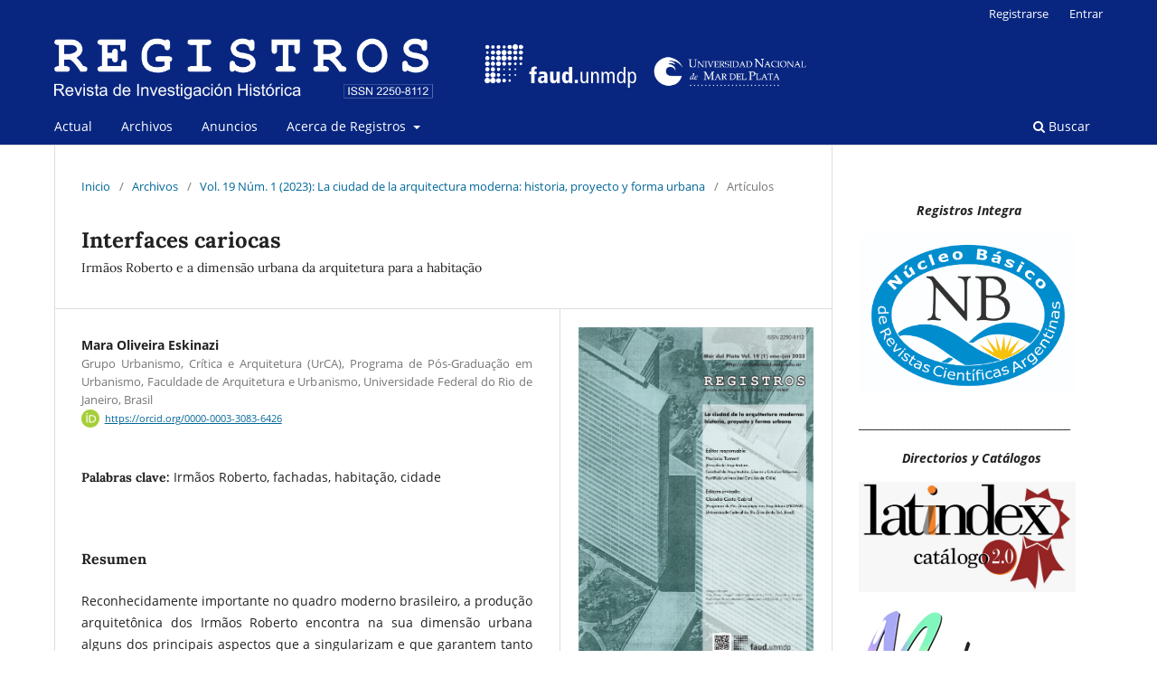

--- FILE ---
content_type: text/html; charset=utf-8
request_url: https://revistasfaud.mdp.edu.ar/registros/article/view/602
body_size: 11219
content:
<!DOCTYPE html>
<html lang="es-ES" xml:lang="es-ES">
<head>
	<meta charset="utf-8">
	<meta name="viewport" content="width=device-width, initial-scale=1.0">
	<title>
		Interfaces cariocas: Irmãos Roberto e a dimensão urbana da arquitetura para a habitação
							| Registros. Revista de Investigación Histórica
			</title>

	
<link rel="icon" href="https://revistasfaud.mdp.edu.ar/public/journals/2/favicon_es_ES.jpg">
<meta name="generator" content="Open Journal Systems 3.3.0.19">
<link rel="schema.DC" href="http://purl.org/dc/elements/1.1/" />
<meta name="DC.Creator.PersonalName" content="Mara Oliveira Eskinazi"/>
<meta name="DC.Date.created" scheme="ISO8601" content="2023-06-20"/>
<meta name="DC.Date.dateSubmitted" scheme="ISO8601" content="2023-04-20"/>
<meta name="DC.Date.issued" scheme="ISO8601" content="2023-06-18"/>
<meta name="DC.Date.modified" scheme="ISO8601" content="2023-06-20"/>
<meta name="DC.Description" xml:lang="en" content="Recognizably important within the Brazilian modern framework, the architectural production of the Irmãos Roberto finds in its urban dimension some of the main aspects that make it unique and that guarantee both its historical role and its value as a design experience. We will analyze a set of five residential buildings designed by the Irmãos Roberto in Rio de Janeiro – MMM Roberto, 1943-45; Júlio Barros Barreto, 1947-50; Dona Fátima and Finúsia, 1951-54; Sambaíba, 1953; and Angel Ramirez, 1954 – based on the relationships established between space, structure, and enclosure. Starting from the housing cell as an essential element in the articulation of architecture with the city, we will investigate how the elements of structure and closure are combined to establish distinct ways of relating interior and exterior spaces, differentiating private and public spheres, defining boundaries and transitions between these domains, and thereby helping to understand what kind of city these architectures have potential to generate. The valorization of transitional spaces and building boundaries puts the possibilities of articulation between building and city in the center of attention. We will seek, therefore, to understand these works from the interfaces that they establish with the city of Rio de Janeiro and that guarantee their singular urban dimension."/>
<meta name="DC.Description" xml:lang="es" content="Reconhecidamente importante no quadro moderno brasileiro, a produção arquitetônica dos Irmãos Roberto encontra na sua dimensão urbana alguns dos principais aspectos que a singularizam e que garantem tanto seu papel histórico quanto seu valor como experiência de projeto. Analisaremos um conjunto de cinco edifícios residenciais projetados pelos Irmãos Roberto no Rio de Janeiro – Júlio Barros Barreto 1947-50; MMM Roberto, 1943-45; Dona Fátima e Finúsia, 1951-54; Sambaíba, 1953; e Angel Ramirez, 1954 – a partir das relações estabelecidas pelo trinômio espaço, estrutura e fechamento. Partindo da célula habitacional como elemento essencial na articulação da arquitetura com a cidade, investigaremos como os elementos de estrutura e fechamento são combinados para estabelecer distintos modos de relacionar os espaços interior e exterior, diferenciando os âmbitos privado e público, definindo fronteiras e transições entre estes domínios, e com isso ajudando a entender que tipo de cidade essas arquiteturas têm o potencial de gerar. A valorização dos espaços de transição e dos limites dos edifícios coloca no centro das atenções as possibilidades de articulação entre edifício e cidade. Buscaremos, portanto, compreender estas obras a partir das interfaces que elas estabelecem com a cidade do Rio de Janeiro e que garantem, por consequência, sua singular dimensão urbana."/>
<meta name="DC.Description" xml:lang="pt" content="Reconhecidamente importante no quadro moderno brasileiro, a produção arquitetônica dos Irmãos Roberto encontra na sua dimensão urbana alguns dos principais aspectos que a singularizam e que garantem tanto seu papel histórico quanto seu valor como experiência de projeto. Analisaremos um conjunto de cinco edifícios residenciais projetados pelos Irmãos Roberto no Rio de Janeiro – Júlio Barros Barreto 1947-50; MMM Roberto, 1943-45; Dona Fátima e Finúsia, 1951-54; Sambaíba, 1953; e Angel Ramirez, 1954 – a partir das relações estabelecidas pelo trinômio espaço, estrutura e fechamento. Partindo da célula habitacional como elemento essencial na articulação da arquitetura com a cidade, investigaremos como os elementos de estrutura e fechamento são combinados para estabelecer distintos modos de relacionar os espaços interior e exterior, diferenciando os âmbitos privado e público, definindo fronteiras e transições entre estes domínios, e com isso ajudando a entender que tipo de cidade essas arquiteturas têm o potencial de gerar. A valorização dos espaços de transição e dos limites dos edifícios coloca no centro das atenções as possibilidades de articulação entre edifício e cidade. Buscaremos, portanto, compreender estas obras a partir das interfaces que elas estabelecem com a cidade do Rio de Janeiro e que garantem, por consequência, sua singular dimensão urbana."/>
<meta name="DC.Format" scheme="IMT" content="application/pdf"/>
<meta name="DC.Format" scheme="IMT" content="text/html"/>
<meta name="DC.Identifier" content="602"/>
<meta name="DC.Identifier.pageNumber" content="89-109"/>
<meta name="DC.Identifier.ARK" content="ark:/s22508112/jwv0icaot"/>
<meta name="DC.Identifier.URI" content="https://revistasfaud.mdp.edu.ar/registros/article/view/602"/>
<meta name="DC.Language" scheme="ISO639-1" content="pt"/>
<meta name="DC.Rights" content="Derechos de autor 2023 "/>
<meta name="DC.Rights" content="https://creativecommons.org/licenses/by/4.0"/>
<meta name="DC.Source" content="Registros. Revista de Investigación Histórica"/>
<meta name="DC.Source.ISSN" content="2250-8112"/>
<meta name="DC.Source.Issue" content="1"/>
<meta name="DC.Source.Volume" content="19"/>
<meta name="DC.Source.URI" content="https://revistasfaud.mdp.edu.ar/registros"/>
<meta name="DC.Subject" xml:lang="es" content="Irmãos Roberto"/>
<meta name="DC.Subject" xml:lang="es" content="fachadas"/>
<meta name="DC.Subject" xml:lang="es" content="habitação"/>
<meta name="DC.Subject" xml:lang="es" content="cidade"/>
<meta name="DC.Title" content="Interfaces cariocas: Irmãos Roberto e a dimensão urbana da arquitetura para a habitação"/>
<meta name="DC.Title.Alternative" xml:lang="en" content="Interfaces from Rio: Irmãos Roberto and the housing architecture’s urban dimension"/>
<meta name="DC.Title.Alternative" xml:lang="es" content="Interfaces cariocas: Irmãos Roberto e a dimensão urbana da arquitetura para a habitação"/>
<meta name="DC.Type" content="Text.Serial.Journal"/>
<meta name="DC.Type.articleType" content="Artículos"/>
<meta name="gs_meta_revision" content="1.1"/>
<meta name="citation_journal_title" content="Registros. Revista de Investigación Histórica"/>
<meta name="citation_journal_abbrev" content="Registros. Revista de Investigación Histórica"/>
<meta name="citation_issn" content="2250-8112"/> 
<meta name="citation_author" content="Mara Oliveira Eskinazi"/>
<meta name="citation_author_institution" content="Grupo Urbanismo, Crítica e Arquitetura (UrCA), Programa de Pós-Graduação em Urbanismo, Faculdade de Arquitetura e Urbanismo, Universidade Federal do Rio de Janeiro, Brasil"/>
<meta name="citation_title" content="Interfaces cariocas: Irmãos Roberto e a dimensão urbana da arquitetura para a habitação"/>
<meta name="citation_language" content="pt"/>
<meta name="citation_date" content="2023/06/20"/>
<meta name="citation_volume" content="19"/>
<meta name="citation_issue" content="1"/>
<meta name="citation_firstpage" content="89"/>
<meta name="citation_lastpage" content="109"/>
<meta name="citation_ark" content="ark:/s22508112/jwv0icaot"/>
<meta name="citation_abstract_html_url" content="https://revistasfaud.mdp.edu.ar/registros/article/view/602"/>
<meta name="citation_keywords" xml:lang="es" content="Irmãos Roberto"/>
<meta name="citation_keywords" xml:lang="es" content="fachadas"/>
<meta name="citation_keywords" xml:lang="es" content="habitação"/>
<meta name="citation_keywords" xml:lang="es" content="cidade"/>
<meta name="citation_pdf_url" content="https://revistasfaud.mdp.edu.ar/registros/article/download/602/456"/>
<meta name="citation_fulltext_html_url" content="https://revistasfaud.mdp.edu.ar/registros/article/view/602/468"/>
<meta name="citation_reference" content="Aureli, P. V. (2014, winter). The Dom-ino Problem. Questioning the Architecture of Domestic Space. Log, 30, 153-168."/>
<meta name="citation_reference" content="Bahima, C. F. S (2002). Edifício moderno brasileiro: a urbanização dos cinco pontos de Le Corbusier 1936-57 [Dissertação de Mestrado, Programa de Pesquisa e Pós-Graduação e Arquitetura, Faculdade de Arquitetura, Universidade Federal do Rio Grande do Sul]."/>
<meta name="citation_reference" content="Costa, L. (1995). Parque Guinle. Anos 40. Em Lucio Costa: registro de uma vivência (pp. 210-214). Empresa das Artes."/>
<meta name="citation_reference" content="Fanelli, G. &amp; Gargiani, R. (2008). Histoire de l’architecture moderne. Structure et revêtement. Presses polytechniques et universitaures romandes."/>
<meta name="citation_reference" content="Goodwin, P. (1943). Brazil Builds. MoMA."/>
<meta name="citation_reference" content="Leatherbarrow, D. &amp; Mostafavi, M. (2005). Surface Architecture. The MIT Press."/>
<meta name="citation_reference" content="Rowe, C. (1976). Chicago Frame. Em C. Rowe, The Mathematics of the Ideal Villa and Other Essays (89-117). The MIT Press."/>
<meta name="citation_reference" content="Souza, L. F. M (2006). Les frères Roberto, architectes. Bâtiments d´habitat collectif construits à Rio de Janeiro, 1945-1969 [Tese de Doutorado, Paris: Université Paris I Panthéon-Sorbonne]."/>
<meta name="citation_reference" content="Souza, L. F. M. (2014). Irmãos Roberto, arquitetos. Rio Books."/>
<link rel="alternate" type="application/atom+xml" href="https://revistasfaud.mdp.edu.ar/registros/gateway/plugin/AnnouncementFeedGatewayPlugin/atom">
<link rel="alternate" type="application/rdf+xml" href="https://revistasfaud.mdp.edu.ar/registros/gateway/plugin/AnnouncementFeedGatewayPlugin/rss">
<link rel="alternate" type="application/rss+xml" href="https://revistasfaud.mdp.edu.ar/registros/gateway/plugin/AnnouncementFeedGatewayPlugin/rss2">
	<link rel="stylesheet" href="https://revistasfaud.mdp.edu.ar/registros/$$$call$$$/page/page/css?name=stylesheet" type="text/css" /><link rel="stylesheet" href="https://revistasfaud.mdp.edu.ar/registros/$$$call$$$/page/page/css?name=font" type="text/css" /><link rel="stylesheet" href="https://revistasfaud.mdp.edu.ar/lib/pkp/styles/fontawesome/fontawesome.css?v=3.3.0.19" type="text/css" /><link rel="stylesheet" href="https://revistasfaud.mdp.edu.ar/plugins/generic/orcidProfile/css/orcidProfile.css?v=3.3.0.19" type="text/css" /><link rel="stylesheet" href="https://revistasfaud.mdp.edu.ar/public/journals/2/styleSheet.css?d=" type="text/css" />
</head>
<body class="pkp_page_article pkp_op_view has_site_logo" dir="ltr">

	<div class="pkp_structure_page">

				<header class="pkp_structure_head" id="headerNavigationContainer" role="banner">
						
 <nav class="cmp_skip_to_content" aria-label="Salta a los enlaces de contenido">
	<a href="#pkp_content_main">Ir al contenido principal</a>
	<a href="#siteNav">Ir al menú de navegación principal</a>
		<a href="#pkp_content_footer">Ir al pie de página del sitio</a>
</nav>

			<div class="pkp_head_wrapper">

				<div class="pkp_site_name_wrapper">
					<button class="pkp_site_nav_toggle">
						<span>Open Menu</span>
					</button>
										<div class="pkp_site_name">
																<a href="						https://revistasfaud.mdp.edu.ar/registros/index
					" class="is_img">
							<img src="https://revistasfaud.mdp.edu.ar/public/journals/2/pageHeaderLogoImage_es_ES.png" width="5428" height="518"  />
						</a>
										</div>
				</div>

				
				<nav class="pkp_site_nav_menu" aria-label="Navegación del sitio">
					<a id="siteNav"></a>
					<div class="pkp_navigation_primary_row">
						<div class="pkp_navigation_primary_wrapper">
																				<ul id="navigationPrimary" class="pkp_navigation_primary pkp_nav_list">
								<li class="">
				<a href="https://revistasfaud.mdp.edu.ar/registros/issue/current">
					Actual
				</a>
							</li>
								<li class="">
				<a href="https://revistasfaud.mdp.edu.ar/registros/issue/archive">
					Archivos
				</a>
							</li>
								<li class="">
				<a href="https://revistasfaud.mdp.edu.ar/registros/announcement">
					Anuncios
				</a>
							</li>
								<li class="">
				<a href="https://revistasfaud.mdp.edu.ar/registros/about">
					Acerca de Registros
				</a>
									<ul>
																					<li class="">
									<a href="https://revistasfaud.mdp.edu.ar/registros/about">
										Sobre la revista
									</a>
								</li>
																												<li class="">
									<a href="https://revistasfaud.mdp.edu.ar/registros/about/submissions">
										Propuestas
									</a>
								</li>
																												<li class="">
									<a href="https://revistasfaud.mdp.edu.ar/registros/about/editorialTeam">
										Equipo editorial
									</a>
								</li>
																												<li class="">
									<a href="https://revistasfaud.mdp.edu.ar/registros/about/contact">
										Contacto
									</a>
								</li>
																		</ul>
							</li>
			</ul>

				

																						<div class="pkp_navigation_search_wrapper">
									<a href="https://revistasfaud.mdp.edu.ar/registros/search" class="pkp_search pkp_search_desktop">
										<span class="fa fa-search" aria-hidden="true"></span>
										Buscar
									</a>
								</div>
													</div>
					</div>
					<div class="pkp_navigation_user_wrapper" id="navigationUserWrapper">
							<ul id="navigationUser" class="pkp_navigation_user pkp_nav_list">
								<li class="profile">
				<a href="https://revistasfaud.mdp.edu.ar/registros/user/register">
					Registrarse
				</a>
							</li>
								<li class="profile">
				<a href="https://revistasfaud.mdp.edu.ar/registros/login">
					Entrar
				</a>
							</li>
										</ul>

					</div>
				</nav>
			</div><!-- .pkp_head_wrapper -->
		</header><!-- .pkp_structure_head -->

						<div class="pkp_structure_content has_sidebar">
			<div class="pkp_structure_main" role="main">
				<a id="pkp_content_main"></a>

<div class="page page_article">
			<nav class="cmp_breadcrumbs" role="navigation" aria-label="Usted está aquí:">
	<ol>
		<li>
			<a href="https://revistasfaud.mdp.edu.ar/registros/index">
				Inicio
			</a>
			<span class="separator">/</span>
		</li>
		<li>
			<a href="https://revistasfaud.mdp.edu.ar/registros/issue/archive">
				Archivos
			</a>
			<span class="separator">/</span>
		</li>
					<li>
				<a href="https://revistasfaud.mdp.edu.ar/registros/issue/view/47">
					Vol. 19 Núm. 1 (2023): La ciudad de la arquitectura moderna: historia, proyecto y forma urbana
				</a>
				<span class="separator">/</span>
			</li>
				<li class="current" aria-current="page">
			<span aria-current="page">
									Artículos
							</span>
		</li>
	</ol>
</nav>
	
		  	 <article class="obj_article_details">

		
	<h1 class="page_title">
		Interfaces cariocas
	</h1>

			<h2 class="subtitle">
			Irmãos Roberto e a dimensão urbana da arquitetura para a habitação
		</h2>
	
	<div class="row">
		<div class="main_entry">

							<section class="item authors">
					<h2 class="pkp_screen_reader">Autores/as</h2>
					<ul class="authors">
											<li>
							<span class="name">
								Mara Oliveira Eskinazi
							</span>
															<span class="affiliation">
									Grupo Urbanismo, Crítica e Arquitetura (UrCA), Programa de Pós-Graduação em Urbanismo, Faculdade de Arquitetura e Urbanismo, Universidade Federal do Rio de Janeiro, Brasil
																	</span>
																						<span class="orcid">
																			<svg class="orcid_icon" viewBox="0 0 256 256" aria-hidden="true">
	<style type="text/css">
		.st0{fill:#A6CE39;}
		.st1{fill:#FFFFFF;}
	</style>
	<path class="st0" d="M256,128c0,70.7-57.3,128-128,128C57.3,256,0,198.7,0,128C0,57.3,57.3,0,128,0C198.7,0,256,57.3,256,128z"/>
	<g>
		<path class="st1" d="M86.3,186.2H70.9V79.1h15.4v48.4V186.2z"/>
		<path class="st1" d="M108.9,79.1h41.6c39.6,0,57,28.3,57,53.6c0,27.5-21.5,53.6-56.8,53.6h-41.8V79.1z M124.3,172.4h24.5
			c34.9,0,42.9-26.5,42.9-39.7c0-21.5-13.7-39.7-43.7-39.7h-23.7V172.4z"/>
		<path class="st1" d="M88.7,56.8c0,5.5-4.5,10.1-10.1,10.1c-5.6,0-10.1-4.6-10.1-10.1c0-5.6,4.5-10.1,10.1-10.1
			C84.2,46.7,88.7,51.3,88.7,56.8z"/>
	</g>
</svg>
																		<a href="https://orcid.org/0000-0003-3083-6426" target="_blank">
										https://orcid.org/0000-0003-3083-6426
									</a>
								</span>
													</li>
										</ul>
				</section>
			
																																							
									<section class="item keywords">
				<h2 class="label">
										Palabras clave:
				</h2>
				<span class="value">
											Irmãos Roberto, 											fachadas, 											habitação, 											cidade									</span>
			</section>
			
										<section class="item abstract">
					<h2 class="label">Resumen</h2>
					<p>Reconhecidamente importante no quadro moderno brasileiro, a produção arquitetônica dos Irmãos Roberto encontra na sua dimensão urbana alguns dos principais aspectos que a singularizam e que garantem tanto seu papel histórico quanto seu valor como experiência de projeto. Analisaremos um conjunto de cinco edifícios residenciais projetados pelos Irmãos Roberto no Rio de Janeiro – Júlio Barros Barreto 1947-50; MMM Roberto, 1943-45; Dona Fátima e Finúsia, 1951-54; Sambaíba, 1953; e Angel Ramirez, 1954 – a partir das relações estabelecidas pelo trinômio espaço, estrutura e fechamento. Partindo da célula habitacional como elemento essencial na articulação da arquitetura com a cidade, investigaremos como os elementos de estrutura e fechamento são combinados para estabelecer distintos modos de relacionar os espaços interior e exterior, diferenciando os âmbitos privado e público, definindo fronteiras e transições entre estes domínios, e com isso ajudando a entender que tipo de cidade essas arquiteturas têm o potencial de gerar. A valorização dos espaços de transição e dos limites dos edifícios coloca no centro das atenções as possibilidades de articulação entre edifício e cidade. Buscaremos, portanto, compreender estas obras a partir das interfaces que elas estabelecem com a cidade do Rio de Janeiro e que garantem, por consequência, sua singular dimensão urbana.</p>
				</section>
			
			<div class="item downloads_chart">
	<h3 class="label">
		Descargas
	</h3>
	<div class="value">
		<canvas class="usageStatsGraph" data-object-type="Submission" data-object-id="602"></canvas>
		<div class="usageStatsUnavailable" data-object-type="Submission" data-object-id="602">
			Los datos de descargas todavía no están disponibles.
		</div>
	</div>
</div>


																																<section class="item author_bios">
					<h2 class="label">
													Biografía del autor/a
											</h2>
																		<section class="sub_item">
								<h3 class="label">
																																							Mara Oliveira Eskinazi, <span class="affiliation">Grupo Urbanismo, Crítica e Arquitetura (UrCA), Programa de Pós-Graduação em Urbanismo, Faculdade de Arquitetura e Urbanismo, Universidade Federal do Rio de Janeiro, Brasil</span>
																	</h3>
								<div class="value">
									<p>Possui graduação em Arquitetura e Urbanismo pela Faculdade de Arquitetura da Universidade Federal do Rio Grande do Sul (FA UFRGS), mestrado em Arquitetura pelo Programa de Pesquisa e Pós-Graduação em Arquitetura da FA UFRGS, e doutorado em Urbanismo pelo Programa de Pós-Graduação em Urbanismo da FAU UFRJ, com período de doutorado sanduíche no Institut für Architektur da Technische Universität Berlin – TU Berlin. Realizou estágio pós-doutoral no Institute of Fine Arts da New York University, contemplada pelo programa Visiting Scholar da Fulbright. Professora Associada na Faculdade de Arquitetura e Urbanismo da Universidade Federal do Rio de Janeiro (FAU UFRJ), e pesquisadora no Programa de Pós-Graduação em Urbanismo da FAU UFRJ, vinculada ao grupo Urbanismo, Crítica e Arquitetura (UrCA). Programa de Pós-Graduação em Urbanismo, Faculdade de Arquitetura e Urbanismo, Universidade Federal do Rio de Janeiro. Av. Pedro Calmon, 550, Cidade Universitária, Rio de Janeiro/ RJ, Brasil, Cep: 21941-485.</p>
								</div>
							</section>
															</section>
			
										<section class="item references">
					<h2 class="label">
						Citas
					</h2>
					<div class="value">
																					<p>Aureli, P. V. (2014, winter). The Dom-ino Problem. Questioning the Architecture of Domestic Space. Log, 30, 153-168. </p>
															<p>Bahima, C. F. S (2002). Edifício moderno brasileiro: a urbanização dos cinco pontos de Le Corbusier 1936-57 [Dissertação de Mestrado, Programa de Pesquisa e Pós-Graduação e Arquitetura, Faculdade de Arquitetura, Universidade Federal do Rio Grande do Sul]. </p>
															<p>Costa, L. (1995). Parque Guinle. Anos 40. Em Lucio Costa: registro de uma vivência (pp. 210-214). Empresa das Artes. </p>
															<p>Fanelli, G. &amp; Gargiani, R. (2008). Histoire de l’architecture moderne. Structure et revêtement. Presses polytechniques et universitaures romandes. </p>
															<p>Goodwin, P. (1943). Brazil Builds. MoMA. </p>
															<p>Leatherbarrow, D. &amp; Mostafavi, M. (2005). Surface Architecture. The MIT Press. </p>
															<p>Rowe, C. (1976). Chicago Frame. Em C. Rowe, The Mathematics of the Ideal Villa and Other Essays (89-117). The MIT Press. </p>
															<p>Souza, L. F. M (2006). Les frères Roberto, architectes. Bâtiments d´habitat collectif construits à Rio de Janeiro, 1945-1969 [Tese de Doutorado, Paris: Université Paris I Panthéon-Sorbonne]. </p>
															<p>Souza, L. F. M. (2014). Irmãos Roberto, arquitetos. Rio Books. </p>
																		</div>
				</section>
			
		</div><!-- .main_entry -->

		<div class="entry_details">

										<div class="item cover_image">
					<div class="sub_item">
													<a href="https://revistasfaud.mdp.edu.ar/registros/issue/view/47">
								<img src="https://revistasfaud.mdp.edu.ar/public/journals/2/cover_issue_47_es_ES.jpg" alt="">
							</a>
											</div>
				</div>
			
										<div class="item galleys">
					<h2 class="pkp_screen_reader">
						Descargas
					</h2>
					<ul class="value galleys_links">
													<li>
								
	
							

<a class="obj_galley_link pdf" href="https://revistasfaud.mdp.edu.ar/registros/article/view/602/456">

		
	pdf (Português (Brasil))

	</a>
							</li>
													<li>
								
	
							

<a class="obj_galley_link file" href="https://revistasfaud.mdp.edu.ar/registros/article/view/602/468">

		
	html (Português (Brasil))

	</a>
							</li>
											</ul>
				</div>
						
						<div class="item published">
				<section class="sub_item">
					<h2 class="label">
						Publicado
					</h2>
					<div class="value">
																			<span>2023-06-20</span>
																	</div>
				</section>
							</div>
			
										<div class="item citation">
					<section class="sub_item citation_display">
						<h2 class="label">
							Cómo citar
						</h2>
						<div class="value">
							<div id="citationOutput" role="region" aria-live="polite">
								<div class="csl-bib-body">
  <div class="csl-entry">Oliveira Eskinazi, M. (2023). Interfaces cariocas: Irmãos Roberto e a dimensão urbana da arquitetura para a habitação. <i>Registros. Revista De Investigación Histórica</i>, <i>19</i>(1), 89–109. Recuperado a partir de https://revistasfaud.mdp.edu.ar/registros/article/view/602</div>
</div>
							</div>
							<div class="citation_formats">
								<button class="cmp_button citation_formats_button" aria-controls="cslCitationFormats" aria-expanded="false" data-csl-dropdown="true">
									Más formatos de cita
								</button>
								<div id="cslCitationFormats" class="citation_formats_list" aria-hidden="true">
									<ul class="citation_formats_styles">
																					<li>
												<a
													aria-controls="citationOutput"
													href="https://revistasfaud.mdp.edu.ar/registros/citationstylelanguage/get/acm-sig-proceedings?submissionId=602&amp;publicationId=494"
													data-load-citation
													data-json-href="https://revistasfaud.mdp.edu.ar/registros/citationstylelanguage/get/acm-sig-proceedings?submissionId=602&amp;publicationId=494&amp;return=json"
												>
													ACM
												</a>
											</li>
																					<li>
												<a
													aria-controls="citationOutput"
													href="https://revistasfaud.mdp.edu.ar/registros/citationstylelanguage/get/acs-nano?submissionId=602&amp;publicationId=494"
													data-load-citation
													data-json-href="https://revistasfaud.mdp.edu.ar/registros/citationstylelanguage/get/acs-nano?submissionId=602&amp;publicationId=494&amp;return=json"
												>
													ACS
												</a>
											</li>
																					<li>
												<a
													aria-controls="citationOutput"
													href="https://revistasfaud.mdp.edu.ar/registros/citationstylelanguage/get/apa?submissionId=602&amp;publicationId=494"
													data-load-citation
													data-json-href="https://revistasfaud.mdp.edu.ar/registros/citationstylelanguage/get/apa?submissionId=602&amp;publicationId=494&amp;return=json"
												>
													APA
												</a>
											</li>
																					<li>
												<a
													aria-controls="citationOutput"
													href="https://revistasfaud.mdp.edu.ar/registros/citationstylelanguage/get/associacao-brasileira-de-normas-tecnicas?submissionId=602&amp;publicationId=494"
													data-load-citation
													data-json-href="https://revistasfaud.mdp.edu.ar/registros/citationstylelanguage/get/associacao-brasileira-de-normas-tecnicas?submissionId=602&amp;publicationId=494&amp;return=json"
												>
													ABNT
												</a>
											</li>
																					<li>
												<a
													aria-controls="citationOutput"
													href="https://revistasfaud.mdp.edu.ar/registros/citationstylelanguage/get/chicago-author-date?submissionId=602&amp;publicationId=494"
													data-load-citation
													data-json-href="https://revistasfaud.mdp.edu.ar/registros/citationstylelanguage/get/chicago-author-date?submissionId=602&amp;publicationId=494&amp;return=json"
												>
													Chicago
												</a>
											</li>
																					<li>
												<a
													aria-controls="citationOutput"
													href="https://revistasfaud.mdp.edu.ar/registros/citationstylelanguage/get/harvard-cite-them-right?submissionId=602&amp;publicationId=494"
													data-load-citation
													data-json-href="https://revistasfaud.mdp.edu.ar/registros/citationstylelanguage/get/harvard-cite-them-right?submissionId=602&amp;publicationId=494&amp;return=json"
												>
													Harvard
												</a>
											</li>
																					<li>
												<a
													aria-controls="citationOutput"
													href="https://revistasfaud.mdp.edu.ar/registros/citationstylelanguage/get/ieee?submissionId=602&amp;publicationId=494"
													data-load-citation
													data-json-href="https://revistasfaud.mdp.edu.ar/registros/citationstylelanguage/get/ieee?submissionId=602&amp;publicationId=494&amp;return=json"
												>
													IEEE
												</a>
											</li>
																					<li>
												<a
													aria-controls="citationOutput"
													href="https://revistasfaud.mdp.edu.ar/registros/citationstylelanguage/get/modern-language-association?submissionId=602&amp;publicationId=494"
													data-load-citation
													data-json-href="https://revistasfaud.mdp.edu.ar/registros/citationstylelanguage/get/modern-language-association?submissionId=602&amp;publicationId=494&amp;return=json"
												>
													MLA
												</a>
											</li>
																					<li>
												<a
													aria-controls="citationOutput"
													href="https://revistasfaud.mdp.edu.ar/registros/citationstylelanguage/get/turabian-fullnote-bibliography?submissionId=602&amp;publicationId=494"
													data-load-citation
													data-json-href="https://revistasfaud.mdp.edu.ar/registros/citationstylelanguage/get/turabian-fullnote-bibliography?submissionId=602&amp;publicationId=494&amp;return=json"
												>
													Turabian
												</a>
											</li>
																					<li>
												<a
													aria-controls="citationOutput"
													href="https://revistasfaud.mdp.edu.ar/registros/citationstylelanguage/get/vancouver?submissionId=602&amp;publicationId=494"
													data-load-citation
													data-json-href="https://revistasfaud.mdp.edu.ar/registros/citationstylelanguage/get/vancouver?submissionId=602&amp;publicationId=494&amp;return=json"
												>
													Vancouver
												</a>
											</li>
																			</ul>
																			<div class="label">
											Descargar cita
										</div>
										<ul class="citation_formats_styles">
																							<li>
													<a href="https://revistasfaud.mdp.edu.ar/registros/citationstylelanguage/download/ris?submissionId=602&amp;publicationId=494">
														<span class="fa fa-download"></span>
														Endnote/Zotero/Mendeley (RIS)
													</a>
												</li>
																							<li>
													<a href="https://revistasfaud.mdp.edu.ar/registros/citationstylelanguage/download/bibtex?submissionId=602&amp;publicationId=494">
														<span class="fa fa-download"></span>
														BibTeX
													</a>
												</li>
																					</ul>
																	</div>
							</div>
						</div>
					</section>
				</div>
			
										<div class="item issue">

											<section class="sub_item">
							<h2 class="label">
								Número
							</h2>
							<div class="value">
								<a class="title" href="https://revistasfaud.mdp.edu.ar/registros/issue/view/47">
									Vol. 19 Núm. 1 (2023): La ciudad de la arquitectura moderna: historia, proyecto y forma urbana
								</a>
							</div>
						</section>
					
											<section class="sub_item">
							<h2 class="label">
								Sección
							</h2>
							<div class="value">
								Artículos
							</div>
						</section>
					
									</div>
			
																																															<section class="item pubid">
						<h2 class="label">
							ARK
						</h2>
						<div class="value">
															<a id="pub-id::ark" href="http://id.caicyt.gov.ar/ark:/s22508112/jwv0icaot">
									http://id.caicyt.gov.ar/ark:/s22508112/jwv0icaot
								</a>
													</div>
					</section>
							
										<div class="item copyright">
					<h2 class="label">
						Licencia
					</h2>
																										<p>Derechos de autor 2023 Registros</p>
														<a rel="license" href="https://creativecommons.org/licenses/by/4.0/"><img alt="Creative Commons License" src="//i.creativecommons.org/l/by/4.0/88x31.png" /></a><p>Esta obra está bajo una licencia internacional <a rel="license" href="https://creativecommons.org/licenses/by/4.0/">Creative Commons Atribución 4.0</a>.</p>
																<p>https://creativecommons.org/licenses/by/4.0/</p>
				</div>
			
			<div class="item addthis">
	<div class="value">
		<!-- AddThis Button BEGIN -->
		 			<div class="addthis_toolbox addthis_default_style ">
			<a class="addthis_button_preferred_1"></a>
			<a class="addthis_button_preferred_2"></a>
			<a class="addthis_button_preferred_3"></a>
			<a class="addthis_button_preferred_4"></a>
			<a class="addthis_button_compact"></a>
			<a class="addthis_counter addthis_bubble_style"></a>
			</div>
			<script type="text/javascript" src="//s7.addthis.com/js/250/addthis_widget.js#pubid="></script>
				<!-- AddThis Button END -->
	</div>
</div>


		</div><!-- .entry_details -->
	</div><!-- .row -->

</article>

	<div id="articlesBySameAuthorList">
				</div>
<div id="articlesBySimilarityList">
				<h3>
			<a name="articlesBySimilarity">Artículos similares</a>
		</h3>
		<ul>

											
				<li>
											Francisco Sales Trajano Filho,
										<a href="https://revistasfaud.mdp.edu.ar/registros/article/view/745">
						Coqueiros de beira mar 
					</a>
					,
					<a href="https://revistasfaud.mdp.edu.ar/registros/issue/view/53">
						Registros. Revista de Investigación Histórica: Vol. 21 Núm. 2 (2025): Verticalización en América Latina en la primera mitad del siglo XX
					</a>
									</li>
											
				<li>
											Jeferson  Tavares,
										<a href="https://revistasfaud.mdp.edu.ar/registros/article/view/632">
						Concurso para o Plano Piloto de Brasília, 1927-1957: projetos dialéticos 
					</a>
					,
					<a href="https://revistasfaud.mdp.edu.ar/registros/issue/view/49">
						Registros. Revista de Investigación Histórica: Vol. 20 Núm. 1 (2024): Concursos y exploración proyectual en arquitectura. Demandas de Estado en Latinoamérica durante la segunda mitad del siglo XX
					</a>
									</li>
											
				<li>
											Francisco Sales Trajano Filho,
										<a href="https://revistasfaud.mdp.edu.ar/registros/article/view/549">
						Dezoito andares 
					</a>
					,
					<a href="https://revistasfaud.mdp.edu.ar/registros/issue/view/45">
						Registros. Revista de Investigación Histórica: Vol. 18 Núm. 1 (2022): El problema de la vivienda:  arquitectura, política y cultura  en América Latina, 1945-1980
					</a>
									</li>
											
				<li>
											Yuri Simonini,
										<a href="https://revistasfaud.mdp.edu.ar/registros/article/view/704">
						Entre o Pântano e o Progresso: O bairro da Ribeira no processo de modernização urbana em Natal/RN (séculos XIX e XX) 
					</a>
					,
					<a href="https://revistasfaud.mdp.edu.ar/registros/issue/view/52">
						Registros. Revista de Investigación Histórica: Vol. 21 Núm. 1 (2025): Riberas urbanas. Transformaciones materiales, sociales y ambientales en territorios inestables
					</a>
									</li>
											
				<li>
											Fernando Diniz Moreira,
										<a href="https://revistasfaud.mdp.edu.ar/registros/article/view/740">
						A Verticalização do Centro do Rio de Janeiro durante a Era Vargas (1930-1945) 
					</a>
					,
					<a href="https://revistasfaud.mdp.edu.ar/registros/issue/view/53">
						Registros. Revista de Investigación Histórica: Vol. 21 Núm. 2 (2025): Verticalización en América Latina en la primera mitad del siglo XX
					</a>
									</li>
											
				<li>
											Renato Luiz Sobral Anelli,
											Ana Paula  Koury,
										<a href="https://revistasfaud.mdp.edu.ar/registros/article/view/618">
						Aprendendo com Brasília: padrões de desenvolvimento, urbanismo e urbanidade para a integração entre cidade e natureza no século XXI
					</a>
					,
					<a href="https://revistasfaud.mdp.edu.ar/registros/issue/view/48">
						Registros. Revista de Investigación Histórica: Vol. 19 Núm. 2 (2023): La ciudad de la arquitectura moderna: historia, proyecto y forma urbana 
					</a>
									</li>
											
				<li>
											Maria Cristina Cabral,
											Nina Zonis ,
										<a href="https://revistasfaud.mdp.edu.ar/registros/article/view/593">
						Concreto armado, prelúdio da modernidade 
					</a>
					,
					<a href="https://revistasfaud.mdp.edu.ar/registros/issue/view/47">
						Registros. Revista de Investigación Histórica: Vol. 19 Núm. 1 (2023): La ciudad de la arquitectura moderna: historia, proyecto y forma urbana
					</a>
									</li>
											
				<li>
											Denise Vianna Nunes,
										<a href="https://revistasfaud.mdp.edu.ar/registros/article/view/737">
						Ensaio sobre a gênese do processo de verticalização da cidade do Rio de Janeiro 
					</a>
					,
					<a href="https://revistasfaud.mdp.edu.ar/registros/issue/view/53">
						Registros. Revista de Investigación Histórica: Vol. 21 Núm. 2 (2025): Verticalización en América Latina en la primera mitad del siglo XX
					</a>
									</li>
											
				<li>
											Rodrigo S. de Faria,
										<a href="https://revistasfaud.mdp.edu.ar/registros/article/view/594">
						A América Latina no Segundo Pós-guerra
					</a>
					,
					<a href="https://revistasfaud.mdp.edu.ar/registros/issue/view/47">
						Registros. Revista de Investigación Histórica: Vol. 19 Núm. 1 (2023): La ciudad de la arquitectura moderna: historia, proyecto y forma urbana
					</a>
									</li>
											
				<li>
											Aline Coelho Sanches,
										<a href="https://revistasfaud.mdp.edu.ar/registros/article/view/747">
						Projetar o arranha-céu na América: as experimentações do arquiteto imigrante Giancarlo Palanti
					</a>
					,
					<a href="https://revistasfaud.mdp.edu.ar/registros/issue/view/53">
						Registros. Revista de Investigación Histórica: Vol. 21 Núm. 2 (2025): Verticalización en América Latina en la primera mitad del siglo XX
					</a>
									</li>
					</ul>
		<p id="articlesBySimilarityPages">
			<strong>1</strong>&nbsp;<a href="https://revistasfaud.mdp.edu.ar/registros/article/view/602?articlesBySimilarityPage=2#articlesBySimilarity">2</a>&nbsp;<a href="https://revistasfaud.mdp.edu.ar/registros/article/view/602?articlesBySimilarityPage=3#articlesBySimilarity">3</a>&nbsp;<a href="https://revistasfaud.mdp.edu.ar/registros/article/view/602?articlesBySimilarityPage=4#articlesBySimilarity">4</a>&nbsp;<a href="https://revistasfaud.mdp.edu.ar/registros/article/view/602?articlesBySimilarityPage=5#articlesBySimilarity">5</a>&nbsp;<a href="https://revistasfaud.mdp.edu.ar/registros/article/view/602?articlesBySimilarityPage=6#articlesBySimilarity">6</a>&nbsp;<a href="https://revistasfaud.mdp.edu.ar/registros/article/view/602?articlesBySimilarityPage=7#articlesBySimilarity">7</a>&nbsp;<a href="https://revistasfaud.mdp.edu.ar/registros/article/view/602?articlesBySimilarityPage=8#articlesBySimilarity">8</a>&nbsp;<a href="https://revistasfaud.mdp.edu.ar/registros/article/view/602?articlesBySimilarityPage=2#articlesBySimilarity">&gt;</a>&nbsp;<a href="https://revistasfaud.mdp.edu.ar/registros/article/view/602?articlesBySimilarityPage=8#articlesBySimilarity">&gt;&gt;</a>&nbsp;
		</p>
		<p id="articlesBySimilaritySearch">
						También puede <a href="https://revistasfaud.mdp.edu.ar/registros/search/search?query=irm%C3%A3os%20roberto%20fachadas%20habita%C3%A7%C3%A3o%20cidade">Iniciar una búsqueda de similitud avanzada</a> para este artículo.
		</p>
	</div>


</div><!-- .page -->

	</div><!-- pkp_structure_main -->

									<div class="pkp_structure_sidebar left" role="complementary" aria-label="Barra lateral">
				<div class="pkp_block block_custom" id="customblock-2">
	<h2 class="title pkp_screen_reader">2</h2>
	<div class="content">
		<p>&nbsp;&nbsp;&nbsp; &nbsp; &nbsp; &nbsp; &nbsp; &nbsp; &nbsp;<em><strong> Registros Integra</strong></em></p>
<p><a title="Registros Integra" href="http://www.caicyt-conicet.gov.ar/sitio/registros-en-linea/" target="_blank" rel="noopener"><img src="https://revistasfaud.mdp.edu.ar/public/journals/2/nb.jpg" alt="Registros Integra" width="90" height="66"></a></p>
<p>_______________________________________</p>
<p><em><strong>&nbsp;&nbsp;&nbsp;&nbsp;&nbsp;&nbsp;&nbsp;&nbsp;&nbsp;&nbsp;&nbsp; Directorios y Catálogos</strong></em></p>
<p><a title="Latindex Catálogo 2.0" href="https://www.latindex.org/latindex/Solr/Busqueda?idModBus=0&amp;buscar=2250-8112&amp;submit=Buscar" target="_blank" rel="noopener"><img src="https://revistasfaud.mdp.edu.ar/public/journals/2/latindex.jpg" alt="Latindex" width="150" height="38"></a></p>
<p><a title="Malena" href="http://www.caicyt-conicet.gov.ar/malena/items/show/2127" target="_blank" rel="noopener"><img src="https://revistasfaud.mdp.edu.ar/public/journals/2/logo-malena.png" alt="Latindex" width="200" height="50"></a></p>
<p><a title="ERIHPLUS" href="https://kanalregister.hkdir.no/publiseringskanaler/erihplus/periodical/info.action?id=491614" target="_blank" rel="noopener"><img src="https://revistasfaud.mdp.edu.ar/public/journals/2/erihplus.jpeg" alt="ErihPlus" width="200" height="30"></a></p>
<p><a title="LATINREV" href="http://flacso.org.ar/latinrev/" target="_blank" rel="noopener"><img src="https://revistasfaud.mdp.edu.ar/public/journals/2/latinrev.jpg" alt="Latinrev" width="140" height="240"></a></p>
<p><a title="ARLA" href="http://arla.ubiobio.cl/index.php?r=inscripcion-revista-arla%2Fver_detalle_revista_directorio&amp;revista=162" target="_blank" rel="noopener"><img src="https://revistasfaud.mdp.edu.ar/public/journals/2/arla.jpg" alt="Asociación de Revistas Latinoamericanas" width="235" height="72"></a></p>
<p><a title="J4F" href="http://www.journals4free.com/link.jsp?l=50406528" target="_blank" rel="noopener"><img src="https://revistasfaud.mdp.edu.ar/public/journals/2/j4f.jpeg" alt="J4F" width="97" height="199"></a></p>
<p>_______________________________________</p>
<p><em><strong>&nbsp;&nbsp;&nbsp;&nbsp;&nbsp;&nbsp;&nbsp;&nbsp;&nbsp;&nbsp;&nbsp; Sistema de Indización<br></strong></em></p>
<p><a title="DOAJ" href="https://doaj.org/toc/2250-8112?source=%7B%22query%22%3A%7B%22filtered%22%3A%7B%22filter%22%3A%7B%22bool%22%3A%7B%22must%22%3A%5B%7B%22terms%22%3A%7B%22index.issn.exact%22%3A%5B%222250-8112%22%5D%7D%7D%2C%7B%22term%22%3A%7B%22_type%22%3A%22article%22%7D%7D%5D%7D%7D%2C%22query%22%3A%7B%22match_all%22%3A%7B%7D%7D%7D%7D%2C%22size%22%3A100%2C%22_source%22%3A%7B%7D%7D" target="_blank" rel="noopener"><img src="https://revistasfaud.mdp.edu.ar/public/journals/2/logo_doaj.jpg" alt="doaj" width="200" height="50"></a></p>
<p><a title="REDIB" href="https://redib.org/recursos/Record/oai_revista3902-registros-revista-investigaci%C3%B3n-hist%C3%B3rica" target="_blank" rel="noopener"><img src="https://revistasfaud.mdp.edu.ar/public/journals/2/redib.png" alt="Redib" width="213" height="177"></a></p>
<p>_______________________________________</p>
<p><em><strong>&nbsp;&nbsp;&nbsp;&nbsp;&nbsp;&nbsp;&nbsp;&nbsp;&nbsp;&nbsp;&nbsp; Buscador especializado<br></strong></em></p>
<p><a title="Google Académico" href="https://scholar.google.com/citations?user=-Qqi1-oAAAAJ&amp;hl=es&amp;citsig=AMD79opNsbvH1TYnD5hcLiZDQ7ycySpRIA" target="_blank" rel="noopener"><img src="https://revistasfaud.mdp.edu.ar/public/journals/2/googleacad.jpeg" alt="Google Académico" width="144" height="101"></a></p>
<p>_______________________________________</p>
<p><em><strong>&nbsp;&nbsp;&nbsp;&nbsp;&nbsp;&nbsp;&nbsp; </strong></em><a title="Dora" href="https://sfdora.org/" target="_blank" rel="noopener"><img src="https://revistasfaud.mdp.edu.ar/public/journals/2/dora.png" alt="dora" width="40" height="40"></a></p>
<p>&nbsp;</p>
	</div>
</div>
<div class="pkp_block block_information">
	<h2 class="title">Información</h2>
	<div class="content">
		<ul>
							<li>
					<a href="https://revistasfaud.mdp.edu.ar/registros/information/readers">
						Para lectores/as
					</a>
				</li>
										<li>
					<a href="https://revistasfaud.mdp.edu.ar/registros/information/authors">
						Para autores/as
					</a>
				</li>
										<li>
					<a href="https://revistasfaud.mdp.edu.ar/registros/information/librarians">
						Para bibliotecarios/as
					</a>
				</li>
					</ul>
	</div>
</div>
<div class="pkp_block block_developed_by">
	<h2 class="pkp_screen_reader">
		Desarrollado por
	</h2>

	<div class="content">
		<a href="http://pkp.sfu.ca/ojs/">
			Open Journal Systems
		</a>
	</div>
</div>
<div class="pkp_block block_language">
	<h2 class="title">
		Idioma
	</h2>

	<div class="content">
		<ul>
							<li class="locale_en_US" lang="en-US">
					<a href="https://revistasfaud.mdp.edu.ar/registros/user/setLocale/en_US?source=%2Fregistros%2Farticle%2Fview%2F602">
						English
					</a>
				</li>
							<li class="locale_pt_BR" lang="pt-BR">
					<a href="https://revistasfaud.mdp.edu.ar/registros/user/setLocale/pt_BR?source=%2Fregistros%2Farticle%2Fview%2F602">
						Português (Brasil)
					</a>
				</li>
							<li class="locale_es_ES current" lang="es-ES">
					<a href="https://revistasfaud.mdp.edu.ar/registros/user/setLocale/es_ES?source=%2Fregistros%2Farticle%2Fview%2F602">
						Español (España)
					</a>
				</li>
					</ul>
	</div>
</div><!-- .block_language -->
<div class="pkp_block block_make_submission">
	<h2 class="pkp_screen_reader">
		Enviar un artículo
	</h2>

	<div class="content">
		<a class="block_make_submission_link" href="https://revistasfaud.mdp.edu.ar/registros/about/submissions">
			Enviar un artículo
		</a>
	</div>
</div>
<div class="pkp_block block_browse">
	<h2 class="title">
		Navegar
	</h2>

	<nav class="content" role="navigation" aria-label="Navegar">
		<ul>
					</ul>
	</nav>
</div><!-- .block_browse -->

			</div><!-- pkp_sidebar.left -->
			</div><!-- pkp_structure_content -->

<div class="pkp_structure_footer_wrapper" role="contentinfo">
	<a id="pkp_content_footer"></a>

	<div class="pkp_structure_footer">

					<div class="pkp_footer_content">
				<p><strong>Registros. Revista de Investigación Histórica.</strong> ISSN 2250-8112</p>
<p><a href="https://revistasfaud.mdp.edu.ar/registros">revistasfaud.mdp.edu.ar/registros</a> - <a href="mailto:revreg@mdp.edu.ar">revreg@mdp.edu.ar</a> - <a href="mailto:revistaregistros@gmail.com">revistaregistros@gmail.com</a> - <a title="Registros. Revista de Investigación Histórica" href="https://www.facebook.com/RegistrosFAUD/" target="_blank" rel="noopener">facebook.com/RegistrosFAUD</a></p>
<p>Universidad Nacional de Mar del Plata - Facultad de Arquitectura, Urbanismo y Diseño</p>
<p>Complejo Universitario Manuel Belgrano, Funes 3350, 3º piso (B7602AYL) Mar del Plata, Argentina</p>
<p>Telefono +54 223 4733140 <a href="https://faud.mdp.edu.ar/" target="_blank" rel="noopener">https://faud.mdp.edu.ar/</a></p>
<p> </p>
<p><a href="http://creativecommons.org/licenses/by/4.0/" rel="license"><img style="border-width: 0;" src="https://i.creativecommons.org/l/by/4.0/88x31.png" alt="Licencia Creative Commons" /></a> Esta obra está bajo una <a href="http://creativecommons.org/licenses/by/4.0/" target="_blank" rel="license noopener">Licencia Creative Commons Atribución 4.0 Internacional</a>. </p>
			</div>
		
		<div class="pkp_brand_footer" role="complementary">
			<a href="https://revistasfaud.mdp.edu.ar/registros/about/aboutThisPublishingSystem">
				<img alt="Más información acerca del sistema de publicación, de la plataforma y del flujo de trabajo de OJS/PKP." src="https://revistasfaud.mdp.edu.ar/templates/images/ojs_brand.png">
			</a>
		</div>
	</div>
</div><!-- pkp_structure_footer_wrapper -->

</div><!-- pkp_structure_page -->

<script src="https://revistasfaud.mdp.edu.ar/lib/pkp/lib/vendor/components/jquery/jquery.min.js?v=3.3.0.19" type="text/javascript"></script><script src="https://revistasfaud.mdp.edu.ar/lib/pkp/lib/vendor/components/jqueryui/jquery-ui.min.js?v=3.3.0.19" type="text/javascript"></script><script src="https://revistasfaud.mdp.edu.ar/plugins/themes/default/js/lib/popper/popper.js?v=3.3.0.19" type="text/javascript"></script><script src="https://revistasfaud.mdp.edu.ar/plugins/themes/default/js/lib/bootstrap/util.js?v=3.3.0.19" type="text/javascript"></script><script src="https://revistasfaud.mdp.edu.ar/plugins/themes/default/js/lib/bootstrap/dropdown.js?v=3.3.0.19" type="text/javascript"></script><script src="https://revistasfaud.mdp.edu.ar/plugins/themes/default/js/main.js?v=3.3.0.19" type="text/javascript"></script><script src="https://revistasfaud.mdp.edu.ar/plugins/generic/citationStyleLanguage/js/articleCitation.js?v=3.3.0.19" type="text/javascript"></script><script type="text/javascript">var pkpUsageStats = pkpUsageStats || {};pkpUsageStats.data = pkpUsageStats.data || {};pkpUsageStats.data.Submission = pkpUsageStats.data.Submission || {};pkpUsageStats.data.Submission[602] = {"data":{"2023":{"1":0,"2":0,"3":0,"4":0,"5":0,"6":18,"7":4,"8":11,"9":6,"10":3,"11":16,"12":1},"2024":{"1":3,"2":6,"3":10,"4":10,"5":32,"6":17,"7":15,"8":19,"9":17,"10":13,"11":16,"12":9},"2025":{"1":19,"2":11,"3":19,"4":13,"5":27,"6":34,"7":35,"8":36,"9":42,"10":30,"11":61,"12":13},"2026":{"1":14,"2":0,"3":0,"4":0,"5":0,"6":0,"7":0,"8":0,"9":0,"10":0,"11":0,"12":0}},"label":"Todas las descargas","color":"79,181,217","total":580};</script><script src="https://cdnjs.cloudflare.com/ajax/libs/Chart.js/2.0.1/Chart.js?v=3.3.0.19" type="text/javascript"></script><script type="text/javascript">var pkpUsageStats = pkpUsageStats || {};pkpUsageStats.locale = pkpUsageStats.locale || {};pkpUsageStats.locale.months = ["Ene","Feb","Mar","Abr","May","Jun","Jul","Ago","Sep","Oct","Nov","Dic"];pkpUsageStats.config = pkpUsageStats.config || {};pkpUsageStats.config.chartType = "bar";</script><script src="https://revistasfaud.mdp.edu.ar/plugins/generic/usageStats/js/UsageStatsFrontendHandler.js?v=3.3.0.19" type="text/javascript"></script><script type="text/javascript">
(function (w, d, s, l, i) { w[l] = w[l] || []; var f = d.getElementsByTagName(s)[0],
j = d.createElement(s), dl = l != 'dataLayer' ? '&l=' + l : ''; j.async = true; 
j.src = 'https://www.googletagmanager.com/gtag/js?id=' + i + dl; f.parentNode.insertBefore(j, f); 
function gtag(){dataLayer.push(arguments)}; gtag('js', new Date()); gtag('config', i); })
(window, document, 'script', 'dataLayer', 'UA-96795968-1');
</script>

<span class="Z3988" title="ctx_ver=Z39.88-2004&amp;rft_id=https%3A%2F%2Frevistasfaud.mdp.edu.ar%2Fregistros%2Farticle%2Fview%2F602&amp;rft_val_fmt=info%3Aofi%2Ffmt%3Akev%3Amtx%3Ajournal&amp;rft.language=pt_BR&amp;rft.genre=article&amp;rft.title=Registros.+Revista+de+Investigaci%C3%B3n+Hist%C3%B3rica&amp;rft.jtitle=Registros.+Revista+de+Investigaci%C3%B3n+Hist%C3%B3rica&amp;rft.atitle=Interfaces+cariocas%3A+Irm%C3%A3os+Roberto+e+a+dimens%C3%A3o+urbana+da+arquitetura+para+a+habita%C3%A7%C3%A3o&amp;rft.artnum=602&amp;rft.stitle=Registros.+Revista+de+Investigaci%C3%B3n+Hist%C3%B3rica&amp;rft.volume=19&amp;rft.issue=1&amp;rft.aulast=Oliveira+Eskinazi&amp;rft.aufirst=Mara&amp;rft.date=2023-06-20&amp;rft.pages=89-109&amp;rft.eissn=2250-8112"></span>

</body>
</html>


--- FILE ---
content_type: text/css;charset=UTF-8
request_url: https://revistasfaud.mdp.edu.ar/registros/$$$call$$$/page/page/css?name=font
body_size: 512
content:
@font-face{font-family:'Lora';font-style:normal;font-weight:400;src:url('//revistasfaud.mdp.edu.ar/plugins/themes/default/fonts/lora-v16-vietnamese_latin-ext_latin_cyrillic-ext_cyrillic-regular.eot');src:local(''),url('//revistasfaud.mdp.edu.ar/plugins/themes/default/fonts/lora-v16-vietnamese_latin-ext_latin_cyrillic-ext_cyrillic-regular.eot?#iefix') format('embedded-opentype'),url('//revistasfaud.mdp.edu.ar/plugins/themes/default/fonts/lora-v16-vietnamese_latin-ext_latin_cyrillic-ext_cyrillic-regular.woff2') format('woff2'),url('//revistasfaud.mdp.edu.ar/plugins/themes/default/fonts/lora-v16-vietnamese_latin-ext_latin_cyrillic-ext_cyrillic-regular.woff') format('woff'),url('//revistasfaud.mdp.edu.ar/plugins/themes/default/fonts/lora-v16-vietnamese_latin-ext_latin_cyrillic-ext_cyrillic-regular.ttf') format('truetype'),url('//revistasfaud.mdp.edu.ar/plugins/themes/default/fonts/lora-v16-vietnamese_latin-ext_latin_cyrillic-ext_cyrillic-regular.svg#Lora') format('svg');font-display:swap}@font-face{font-family:'Lora';font-style:normal;font-weight:700;src:url('//revistasfaud.mdp.edu.ar/plugins/themes/default/fonts/lora-v16-vietnamese_latin-ext_latin_cyrillic-ext_cyrillic-700.eot');src:local(''),url('//revistasfaud.mdp.edu.ar/plugins/themes/default/fonts/lora-v16-vietnamese_latin-ext_latin_cyrillic-ext_cyrillic-700.eot?#iefix') format('embedded-opentype'),url('//revistasfaud.mdp.edu.ar/plugins/themes/default/fonts/lora-v16-vietnamese_latin-ext_latin_cyrillic-ext_cyrillic-700.woff2') format('woff2'),url('//revistasfaud.mdp.edu.ar/plugins/themes/default/fonts/lora-v16-vietnamese_latin-ext_latin_cyrillic-ext_cyrillic-700.woff') format('woff'),url('//revistasfaud.mdp.edu.ar/plugins/themes/default/fonts/lora-v16-vietnamese_latin-ext_latin_cyrillic-ext_cyrillic-700.ttf') format('truetype'),url('//revistasfaud.mdp.edu.ar/plugins/themes/default/fonts/lora-v16-vietnamese_latin-ext_latin_cyrillic-ext_cyrillic-700.svg#Lora') format('svg');font-display:swap}@font-face{font-family:'Lora';font-style:italic;font-weight:400;src:url('//revistasfaud.mdp.edu.ar/plugins/themes/default/fonts/lora-v16-vietnamese_latin-ext_latin_cyrillic-ext_cyrillic-italic.eot');src:local(''),url('//revistasfaud.mdp.edu.ar/plugins/themes/default/fonts/lora-v16-vietnamese_latin-ext_latin_cyrillic-ext_cyrillic-italic.eot?#iefix') format('embedded-opentype'),url('//revistasfaud.mdp.edu.ar/plugins/themes/default/fonts/lora-v16-vietnamese_latin-ext_latin_cyrillic-ext_cyrillic-italic.woff2') format('woff2'),url('//revistasfaud.mdp.edu.ar/plugins/themes/default/fonts/lora-v16-vietnamese_latin-ext_latin_cyrillic-ext_cyrillic-italic.woff') format('woff'),url('//revistasfaud.mdp.edu.ar/plugins/themes/default/fonts/lora-v16-vietnamese_latin-ext_latin_cyrillic-ext_cyrillic-italic.ttf') format('truetype'),url('//revistasfaud.mdp.edu.ar/plugins/themes/default/fonts/lora-v16-vietnamese_latin-ext_latin_cyrillic-ext_cyrillic-italic.svg#Lora') format('svg');font-display:swap}@font-face{font-family:'Lora';font-style:italic;font-weight:700;src:url('//revistasfaud.mdp.edu.ar/plugins/themes/default/fonts/lora-v16-vietnamese_latin-ext_latin_cyrillic-ext_cyrillic-700italic.eot');src:local(''),url('//revistasfaud.mdp.edu.ar/plugins/themes/default/fonts/lora-v16-vietnamese_latin-ext_latin_cyrillic-ext_cyrillic-700italic.eot?#iefix') format('embedded-opentype'),url('//revistasfaud.mdp.edu.ar/plugins/themes/default/fonts/lora-v16-vietnamese_latin-ext_latin_cyrillic-ext_cyrillic-700italic.woff2') format('woff2'),url('//revistasfaud.mdp.edu.ar/plugins/themes/default/fonts/lora-v16-vietnamese_latin-ext_latin_cyrillic-ext_cyrillic-700italic.woff') format('woff'),url('//revistasfaud.mdp.edu.ar/plugins/themes/default/fonts/lora-v16-vietnamese_latin-ext_latin_cyrillic-ext_cyrillic-700italic.ttf') format('truetype'),url('//revistasfaud.mdp.edu.ar/plugins/themes/default/fonts/lora-v16-vietnamese_latin-ext_latin_cyrillic-ext_cyrillic-700italic.svg#Lora') format('svg');font-display:swap}@font-face{font-family:'Open Sans';font-style:normal;font-weight:400;src:url('//revistasfaud.mdp.edu.ar/plugins/themes/default/fonts/open-sans-v18-vietnamese_latin-ext_latin_greek-ext_greek_cyrillic-ext_cyrillic-regular.eot');src:local(''),url('//revistasfaud.mdp.edu.ar/plugins/themes/default/fonts/open-sans-v18-vietnamese_latin-ext_latin_greek-ext_greek_cyrillic-ext_cyrillic-regular.eot?#iefix') format('embedded-opentype'),url('//revistasfaud.mdp.edu.ar/plugins/themes/default/fonts/open-sans-v18-vietnamese_latin-ext_latin_greek-ext_greek_cyrillic-ext_cyrillic-regular.woff2') format('woff2'),url('//revistasfaud.mdp.edu.ar/plugins/themes/default/fonts/open-sans-v18-vietnamese_latin-ext_latin_greek-ext_greek_cyrillic-ext_cyrillic-regular.woff') format('woff'),url('//revistasfaud.mdp.edu.ar/plugins/themes/default/fonts/open-sans-v18-vietnamese_latin-ext_latin_greek-ext_greek_cyrillic-ext_cyrillic-regular.ttf') format('truetype'),url('//revistasfaud.mdp.edu.ar/plugins/themes/default/fonts/open-sans-v18-vietnamese_latin-ext_latin_greek-ext_greek_cyrillic-ext_cyrillic-regular.svg#OpenSans') format('svg');font-display:swap}@font-face{font-family:'Open Sans';font-style:italic;font-weight:400;src:url('//revistasfaud.mdp.edu.ar/plugins/themes/default/fonts/open-sans-v18-vietnamese_latin-ext_latin_greek-ext_greek_cyrillic-ext_cyrillic-italic.eot');src:local(''),url('//revistasfaud.mdp.edu.ar/plugins/themes/default/fonts/open-sans-v18-vietnamese_latin-ext_latin_greek-ext_greek_cyrillic-ext_cyrillic-italic.eot?#iefix') format('embedded-opentype'),url('//revistasfaud.mdp.edu.ar/plugins/themes/default/fonts/open-sans-v18-vietnamese_latin-ext_latin_greek-ext_greek_cyrillic-ext_cyrillic-italic.woff2') format('woff2'),url('//revistasfaud.mdp.edu.ar/plugins/themes/default/fonts/open-sans-v18-vietnamese_latin-ext_latin_greek-ext_greek_cyrillic-ext_cyrillic-italic.woff') format('woff'),url('//revistasfaud.mdp.edu.ar/plugins/themes/default/fonts/open-sans-v18-vietnamese_latin-ext_latin_greek-ext_greek_cyrillic-ext_cyrillic-italic.ttf') format('truetype'),url('//revistasfaud.mdp.edu.ar/plugins/themes/default/fonts/open-sans-v18-vietnamese_latin-ext_latin_greek-ext_greek_cyrillic-ext_cyrillic-italic.svg#OpenSans') format('svg');font-display:swap}@font-face{font-family:'Open Sans';font-style:normal;font-weight:700;src:url('//revistasfaud.mdp.edu.ar/plugins/themes/default/fonts/open-sans-v18-vietnamese_latin-ext_latin_greek-ext_greek_cyrillic-ext_cyrillic-700.eot');src:local(''),url('//revistasfaud.mdp.edu.ar/plugins/themes/default/fonts/open-sans-v18-vietnamese_latin-ext_latin_greek-ext_greek_cyrillic-ext_cyrillic-700.eot?#iefix') format('embedded-opentype'),url('//revistasfaud.mdp.edu.ar/plugins/themes/default/fonts/open-sans-v18-vietnamese_latin-ext_latin_greek-ext_greek_cyrillic-ext_cyrillic-700.woff2') format('woff2'),url('//revistasfaud.mdp.edu.ar/plugins/themes/default/fonts/open-sans-v18-vietnamese_latin-ext_latin_greek-ext_greek_cyrillic-ext_cyrillic-700.woff') format('woff'),url('//revistasfaud.mdp.edu.ar/plugins/themes/default/fonts/open-sans-v18-vietnamese_latin-ext_latin_greek-ext_greek_cyrillic-ext_cyrillic-700.ttf') format('truetype'),url('//revistasfaud.mdp.edu.ar/plugins/themes/default/fonts/open-sans-v18-vietnamese_latin-ext_latin_greek-ext_greek_cyrillic-ext_cyrillic-700.svg#OpenSans') format('svg');font-display:swap}@font-face{font-family:'Open Sans';font-style:italic;font-weight:700;src:url('//revistasfaud.mdp.edu.ar/plugins/themes/default/fonts/open-sans-v18-vietnamese_latin-ext_latin_greek-ext_greek_cyrillic-ext_cyrillic-700italic.eot');src:local(''),url('//revistasfaud.mdp.edu.ar/plugins/themes/default/fonts/open-sans-v18-vietnamese_latin-ext_latin_greek-ext_greek_cyrillic-ext_cyrillic-700italic.eot?#iefix') format('embedded-opentype'),url('//revistasfaud.mdp.edu.ar/plugins/themes/default/fonts/open-sans-v18-vietnamese_latin-ext_latin_greek-ext_greek_cyrillic-ext_cyrillic-700italic.woff2') format('woff2'),url('//revistasfaud.mdp.edu.ar/plugins/themes/default/fonts/open-sans-v18-vietnamese_latin-ext_latin_greek-ext_greek_cyrillic-ext_cyrillic-700italic.woff') format('woff'),url('//revistasfaud.mdp.edu.ar/plugins/themes/default/fonts/open-sans-v18-vietnamese_latin-ext_latin_greek-ext_greek_cyrillic-ext_cyrillic-700italic.ttf') format('truetype'),url('//revistasfaud.mdp.edu.ar/plugins/themes/default/fonts/open-sans-v18-vietnamese_latin-ext_latin_greek-ext_greek_cyrillic-ext_cyrillic-700italic.svg#OpenSans') format('svg');font-display:swap}

--- FILE ---
content_type: text/css
request_url: https://revistasfaud.mdp.edu.ar/public/journals/2/styleSheet.css?d=
body_size: 26
content:
body{text-align: justify;}